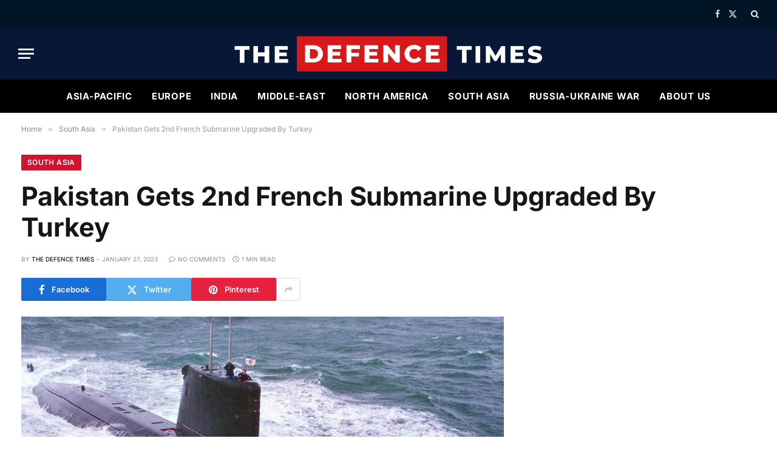

--- FILE ---
content_type: text/html; charset=utf-8
request_url: https://www.google.com/recaptcha/api2/aframe
body_size: 267
content:
<!DOCTYPE HTML><html><head><meta http-equiv="content-type" content="text/html; charset=UTF-8"></head><body><script nonce="Ugc1KywPUX-o0482iVROwg">/** Anti-fraud and anti-abuse applications only. See google.com/recaptcha */ try{var clients={'sodar':'https://pagead2.googlesyndication.com/pagead/sodar?'};window.addEventListener("message",function(a){try{if(a.source===window.parent){var b=JSON.parse(a.data);var c=clients[b['id']];if(c){var d=document.createElement('img');d.src=c+b['params']+'&rc='+(localStorage.getItem("rc::a")?sessionStorage.getItem("rc::b"):"");window.document.body.appendChild(d);sessionStorage.setItem("rc::e",parseInt(sessionStorage.getItem("rc::e")||0)+1);localStorage.setItem("rc::h",'1768983213031');}}}catch(b){}});window.parent.postMessage("_grecaptcha_ready", "*");}catch(b){}</script></body></html>

--- FILE ---
content_type: application/javascript; charset=utf-8
request_url: https://fundingchoicesmessages.google.com/f/AGSKWxVCnhA7c2vjezxCIU38YpAV11tjFRYWt2b7pvVXX3jDeSZanboZW-XypLMzCRE9SL0HnEUFeGERsoye16TfkK-lEre_FnW_I8HD4TiR_uWcZIG4y9fFP1kBtXkQINaK3YXxPkK3xJ18LE7kPrLhsUjBCSqWZOOrlFgoBJ84Aa1c8MxnPLVRpExWnAiY/_/adsource_?adx=_115x220./ads2./kampyle.js
body_size: -1293
content:
window['0dd19d70-6f6f-4558-9368-de257d5e5240'] = true;